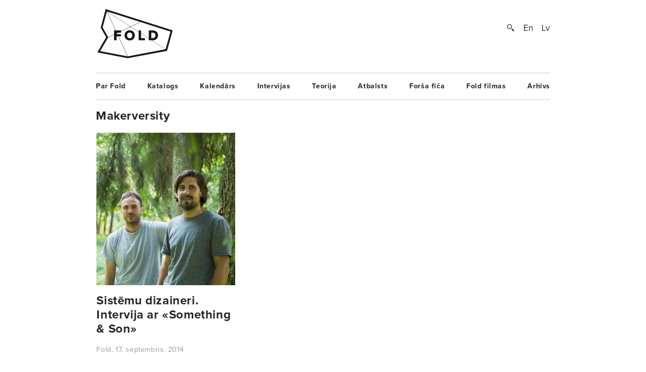

--- FILE ---
content_type: text/html; charset=UTF-8
request_url: https://www.fold.lv/tag/makerversity/
body_size: 3897
content:
	<!DOCTYPE html>
<!--[if IEMobile 7 ]>    <html class="no-js iem7"> <![endif]-->
<!--[if (gt IEMobile 7)|!(IEMobile)]><!--> <html class="no-js"> <!--<![endif]-->

	<head>
	   	   <title>Makerversity &larr; FOLD</title>
		<meta name="description" content="Endijs un Pols jūlija beigās apmeklēja Cēsis, lai nolasītu lekciju «Get Well City» vasaras skolā, un mums radās iespēja uzzināt vairāk par viņu darba pieeju — radīt ne tikai telpas, bet arī ilgtspējīgus biznesa modeļus to tālākajai dzīvei.

&nbsp;
Evelīna Ozola:
— Vai varat vienā teikumā pateikt, kas ir «Something &amp; Son»?
Pols Smits:
— Cilvēki mums ir pierakstījuši dažādas īpašības. Mūs ir saukuši par sociālajiem dizaineriem, arhitektiem un dažbrīd produktu dizaineriem, taču ne vienmēr mēs paši gribētu sevi tā apzīmēt. Man šķiet, daudzi ir…">
		<meta name="keywords" content="These are the meta terms">
				<meta property="og:type" content="company"/>
		<meta property="og:site_name" content="FOLD"/>
		<meta property="og:title" content="Makerversity &larr; FOLD"/>
		<meta property="og:url" content="http://www.fold.lv/tag/makerversity/"/>
		<meta property="og:description" content="FOLD izceļ labāko Latvijas radošajās industrijās."/>
		<meta property="og:image" content="https://www.fold.lv/themes/fold/views/assets/images/logo-fold-large.png"/>
			
		<!-- OG Twitter -->
		<meta name="twitter:card" content="summary">
		<meta name="twitter:site" content="@foldlv">
		<meta name="twitter:title" content="Makerversity &larr; FOLD">
		<meta name="twitter:description" content="FOLD izceļ labāko Latvijas radošajās industrijās.">
		<meta name="twitter:creator" content="@foldlv">
		<meta name="twitter:image:src" content="https://www.fold.lv/themes/fold/views/assets/images/logo-fold-large.png">
		<meta name="twitter:domain" content="https://www.fold.lv">
						<link href="https://www.fold.lv/feed/" rel="alternate" type="application/rss+xml" title="FOLD Feed"/>
				<meta name="HandheldFriendly" content="True">
		<meta name="MobileOptimized" content="320">
		<meta name="viewport" content="width=device-width, initial-scale=1">
		<meta http-equiv="cleartype" content="on">
		<meta name="p:domain_verify" content="197112c7236ddd9c74d22c5b41eb5e5f"/>
		<link rel="apple-touch-icon-precomposed" sizes="144x144" href="https://www.fold.lv/themes/fold/views/assets/images/touch/apple-touch-icon-144x144-precomposed.png">
		<link rel="apple-touch-icon-precomposed" sizes="114x114" href="https://www.fold.lv/themes/fold/views/assets/images/touch/apple-touch-icon-114x114-precomposed.png">
		<link rel="apple-touch-icon-precomposed" sizes="72x72" href="https://www.fold.lv/themes/fold/views/assets/images/touch/apple-touch-icon-72x72-precomposed.png">
		<link rel="apple-touch-icon-precomposed" href="https://www.fold.lv/themes/fold/views/assets/images/touch/apple-touch-icon-57x57-precomposed.png">
		<link rel="shortcut icon" href="https://www.fold.lv/themes/fold/views/assets/images/touch/apple-touch-icon.png">

		<!-- Tile icon for Win8 (144x144 + tile color) -->
		<meta name="msapplication-TileImage" content="https://www.fold.lv/themes/fold/views/assets/images/touch/apple-touch-icon-144x144-precomposed.png">
		<meta name="msapplication-TileColor" content="#222222">
		
		<meta property="fb:app_id" content="121350274617526" />

		<!--[if lt IE 9]>
			<script type="text/javascript">
			    window.location = "update-browser.html";
			</script>
		<![endif]-->
		
		<meta property="fb:app_id" content="121350274617526" />
		<link rel="stylesheet" href="https://www.fold.lv/themes/fold/views/assets/styles/mobile.css?v=2" type="text/css" media="only screen and (max-device-width: 480px)">
		<link rel="stylesheet" href="https://www.fold.lv/themes/fold/views/assets/styles/main.css?v=2" type="text/css" media="only screen and (min-device-width: 480px)">
		<link rel="stylesheet" href="https://www.fold.lv/themes/fold/views/assets/styles/fixes.css?v=6976c05fdb04e" type="text/css">
		<link rel="stylesheet" href="https://www.fold.lv/themes/fold/views/assets/styles/sharer.css" type="text/css" media="only screen and (min-device-width: 480px)">
		
		<link href="https://fonts.googleapis.com/css?family=Noticia+Text:400,400i,700,700i&amp;subset=latin-ext" rel="stylesheet">
		<!-- <link href='http://fonts.googleapis.com/css?family=Noticia+Text:400,400italic,700,700italic&subset=latin,latin-ext' rel='stylesheet' type='text/css'> -->
		<!-- <link href='http://fonts.googleapis.com/css?family=Noticia+Text:400,400italic,700,700italic' rel='stylesheet' type='text/css'> -->

		<script type="text/javascript" src="//use.typekit.net/utm8cli.js"></script>
		<script type="text/javascript">try{Typekit.load();}catch(e){}</script>

		<script src="https://www.fold.lv/themes/fold/views/assets/scripts/vendor/modernizr-2.6.2.min.js"></script>
	</head>
	<body class="archive tag tag-makerversity tag-803 category">
<!--		<div id="fb-root"></div>

 			<script async defer crossorigin="anonymous" src="https://connect.facebook.net/en_US/sdk.js#xfbml=1&version=v9.0&appId=121350274617526&autoLogAppEvents=1" nonce="KrfU67H2"></script> -->


		<div id="wrapper">

			<div id="header">
								<a id="logo" href="https://www.fold.lv">
			    	<span class="logo-static"></span>
			    	<span class="logo-bg"></span>
			    </a>
			    <div id="options">
			        <a id="search-button" href="#"></a>
			        <a href="https://www.fold.lv/en/" class="language ">En</a><a href="https://www.fold.lv/tag/makerversity/" class="language selected">Lv</a>			    </div>
			    <div id="search-input">
				    				    <form method="get" action="/">
				    	<input class="text" type="text" placeholder="Meklēt..." name="s" id="s" />
				    	<input class="submit" type="submit" value="" />
				    </form>
			    </div>

			</div>
			<!-- Navigation -->
<nav class="navigation"><ul id="menu-footer-menu" class="menu"><li id="menu-item-108" class="menu-item menu-item-type-post_type menu-item-object-page menu-item-108"><a href="https://www.fold.lv/par-fold/">Par Fold</a></li>
<li id="menu-item-22827" class="menu-item menu-item-type-post_type menu-item-object-page menu-item-22827"><a href="https://www.fold.lv/catalogue/">Katalogs</a></li>
<li id="menu-item-90" class="menu-item menu-item-type-post_type menu-item-object-page menu-item-90"><a href="https://www.fold.lv/events/">Kalendārs</a></li>
<li id="menu-item-484" class="menu-item menu-item-type-taxonomy menu-item-object-category menu-item-484"><a href="https://www.fold.lv/category/intervijas/">Intervijas</a></li>
<li id="menu-item-85" class="menu-item menu-item-type-taxonomy menu-item-object-category menu-item-85"><a href="https://www.fold.lv/category/teorija/">Teorija</a></li>
<li id="menu-item-530" class="menu-item menu-item-type-taxonomy menu-item-object-category menu-item-530"><a href="https://www.fold.lv/category/atbalsts/">Atbalsts</a></li>
<li id="menu-item-97710" class="menu-item menu-item-type-taxonomy menu-item-object-category menu-item-97710"><a href="https://www.fold.lv/category/forsa-fica/">Forša fīča</a></li>
<li id="menu-item-95" class="menu-item menu-item-type-taxonomy menu-item-object-category menu-item-95"><a href="https://www.fold.lv/category/fold-filmas/">Fold filmas</a></li>
<li id="menu-item-10271" class="menu-item menu-item-type-post_type menu-item-object-page menu-item-10271"><a href="https://www.fold.lv/archive/">Arhīvs</a></li>
</ul></nav>	<h3 class="category">  Makerversity</h3>
    <!-- Other posts -->
    <section class="other-posts">
        <article>
        <a href="https://www.fold.lv/2014/09/sistemu-dizaineri-intervija-ar-something-son/" ontouchstart="">
			            <div class="thumb">
                <div class="img-preload not-loaded">
                    <img width="548" height="608" src="https://www.fold.lv/uploads/2014/09/Paul-Andy-001-548x608.png" class="attachment-crop-medium size-crop-medium" decoding="async" loading="lazy" />                </div>
            </div>
            <h2 class="medium">Sistēmu dizaineri. Intervija ar «Something &#038; Son»</h2>
			        </a>
        <div class="summary">
                    </div>
        <div class="info">
            <span>
                                 <span class="sep">-</span>
                <span>Fold<span>,</span></span>
                <span>17. septembris, 2014</span>
            </span>
        </div>
    </article>
    </section>
<!-- Navigation -->
<nav class="navigation"><ul id="menu-footer-menu-1" class="menu"><li class="menu-item menu-item-type-post_type menu-item-object-page menu-item-108"><a href="https://www.fold.lv/par-fold/">Par Fold</a></li>
<li class="menu-item menu-item-type-post_type menu-item-object-page menu-item-22827"><a href="https://www.fold.lv/catalogue/">Katalogs</a></li>
<li class="menu-item menu-item-type-post_type menu-item-object-page menu-item-90"><a href="https://www.fold.lv/events/">Kalendārs</a></li>
<li class="menu-item menu-item-type-taxonomy menu-item-object-category menu-item-484"><a href="https://www.fold.lv/category/intervijas/">Intervijas</a></li>
<li class="menu-item menu-item-type-taxonomy menu-item-object-category menu-item-85"><a href="https://www.fold.lv/category/teorija/">Teorija</a></li>
<li class="menu-item menu-item-type-taxonomy menu-item-object-category menu-item-530"><a href="https://www.fold.lv/category/atbalsts/">Atbalsts</a></li>
<li class="menu-item menu-item-type-taxonomy menu-item-object-category menu-item-97710"><a href="https://www.fold.lv/category/forsa-fica/">Forša fīča</a></li>
<li class="menu-item menu-item-type-taxonomy menu-item-object-category menu-item-95"><a href="https://www.fold.lv/category/fold-filmas/">Fold filmas</a></li>
<li class="menu-item menu-item-type-post_type menu-item-object-page menu-item-10271"><a href="https://www.fold.lv/archive/">Arhīvs</a></li>
</ul></nav>			<!-- Footer -->
			<footer>
				<section id="copyright">
					<span class="small">Pievienojies:</span>
					<nav id="social" class="menu-social-container"><ul id="menu-social" class="menu"><li id="menu-item-93" class="menu-item menu-item-type-custom menu-item-object-custom menu-item-93"><a href="http://facebook.com/foldlv">Facebook</a></li>
<li id="menu-item-54125" class="menu-item menu-item-type-custom menu-item-object-custom menu-item-54125"><a href="http://www.instagram.com/fold.lv/">Instagram</a></li>
<li id="menu-item-92" class="menu-item menu-item-type-custom menu-item-object-custom menu-item-92"><a href="http://twitter.com/Foldlv">Twitter</a></li>
<li id="menu-item-94" class="menu-item menu-item-type-custom menu-item-object-custom menu-item-94"><a href="http://vimeo.com/foldlv">Vimeo</a></li>
<li id="menu-item-818" class="menu-item menu-item-type-custom menu-item-object-custom menu-item-818"><a href="http://www.youtube.com/user/plikums">YouTube</a></li>
</ul></nav>									</section>

				    <!-- Newsletter -->
    <div id="newsletter">
		<div class="inside">
            <p class="info"></p>
            <form action="#" method="POST">
                <input type="hidden" name="list" id="list" value="" />
                <div class="text"><input type="text" name="email" id="email" placeholder="E-pasta adrese" /></div>
                <div class="submit"><input type="submit" value="Pieteikties" /></div>
            </form>
            <div class="response success">
            	<p></p>
            </div>
            <div class="response failure">
                <p></p>
            </div>
        </div>
    </div>
			</footer>

		</div>
		<style>
			@media (max-width: 568px) {
			    body.single .post-content {
			        padding-right: 0px;
			    }
				section.single article .gal-col-1 .gallery-item {
					width: 100%;
				}
				section.single article .gal-col-1 .gallery-item {
					width: 100%;
				}
				section.single .text .gallery {
					padding-right: 0;
				}
				section.single .text .gallery + .gallery {
					margin-top: -4%;
				}
				section.single .text .gallery {
					padding-right: 0;
				}
				.single-post .other-author-posts {
					padding-right: 0;
					padding-left: 0;
				}			
			}
			@media (max-width: 500px) {
			    body.single .post-content {
			        padding-right: 10%;
			    }		    
			    #header {
			        padding-bottom: 0;
			    }
			}
		</style>
		<script>
		var icl_language_code = 'lv';
		var _globals = {
			'newsletter_url': 'https://www.fold.lv/wordpress/wp-admin/admin-ajax.php',
			'newsletter_nonce': 'cd3f5d0699'
		};
		</script>
		<script src="https://www.fold.lv/themes/fold/views/assets/scripts/vendor/jquery-1.9.1.min.js"></script>
		<script src="https://www.fold.lv/themes/fold/views/assets/scripts/vendor/fastclick.js"></script>
		<script src="https://www.fold.lv/themes/fold/views/assets/scripts/vendor/selection-sharer.js"></script>
		<script src="https://www.fold.lv/themes/fold/views/assets/scripts/vendor/jquery.waitforimages.js"></script>
		<script src="https://www.fold.lv/themes/fold/views/assets/scripts/vendor/fitvids.js"></script>
		<script src="https://www.fold.lv/themes/fold/views/assets/scripts/vendor/match-height.js"></script>		
		<script src="https://www.fold.lv/themes/fold/views/assets/scripts/main.js?v=1"></script>
		<!-- Google tag (gtag.js) -->
		<script async src="https://www.googletagmanager.com/gtag/js?id=G-K355HF1WM1"></script>
		<script>
		  window.dataLayer = window.dataLayer || [];
		  function gtag(){dataLayer.push(arguments);}
		  gtag('js', new Date());
		
		  gtag('config', 'G-K355HF1WM1');
		</script>
	    <script type="text/javascript" src="//s7.addthis.com/js/300/addthis_widget.js#pubid=ra-5176866b0e9dd029&async=1"></script>
		<div id="fb-root"></div>
		<script>(function(d, s, id) {
		  var js, fjs = d.getElementsByTagName(s)[0];
		  if (d.getElementById(id)) return;
		  js = d.createElement(s); js.id = id;
		  js.src = "//connect.facebook.net/en_US/all.js#xfbml=1&appId=121350274617526";
		  fjs.parentNode.insertBefore(js, fjs);
		}(document, 'script', 'facebook-jssdk'));</script>
	</body>
</html>